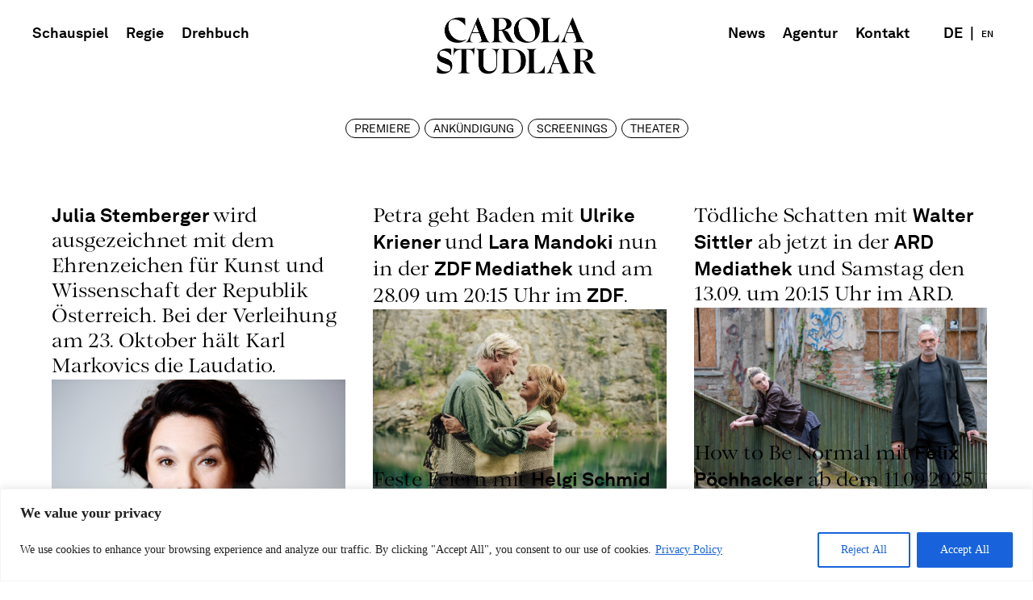

--- FILE ---
content_type: text/html; charset=UTF-8
request_url: https://studlar.de/tag/charite/
body_size: 13185
content:
<!doctype html>
<html lang="de">

<head>

  <!-- CUSTOM JS LOADING -->

  <script src="https://ajax.googleapis.com/ajax/libs/jquery/3.7.1/jquery.min.js"></script>

  <script src="https://studlar.de/wp-content/themes/Wordpress-Themev2/js/custom.js"></script>

  <link href="https://studlar.de/wp-content/themes/Wordpress-Themev2/css/custom_js.css" rel="stylesheet" />

  <!-- LIGHTBOX -->

  <link href="https://studlar.de/wp-content/themes/Wordpress-Themev2/css/lightbox.css" rel="stylesheet" />

  <script src="https://studlar.de/wp-content/themes/Wordpress-Themev2/js/lightbox.js"></script>


  <!-- ADDITIONAL LOADING -->

  <link rel="stylesheet" href="https://studlar.de/wp-content/themes/Wordpress-Themev2/css/fonts.css">

  <link rel="stylesheet" href="https://studlar.de/wp-content/themes/Wordpress-Themev2/css/master-style.css">

  
  <link rel="stylesheet" href="https://studlar.de/wp-content/themes/Wordpress-Themev2/css/mobile.css">

  <link rel="shortcut icon" href="https://studlar.de/wp-content/themes/Wordpress-Themev2/images/favicon.ico"/>

  <script src="https://studlar.de/wp-content/themes/Wordpress-Themev2/js/masonry.pkgd.min.js"></script>

  <title>Carola Studlar</title>

  <meta name='robots' content='index, follow, max-image-preview:large, max-snippet:-1, max-video-preview:-1' />
	<style>img:is([sizes="auto" i], [sizes^="auto," i]) { contain-intrinsic-size: 3000px 1500px }</style>
	
	<!-- This site is optimized with the Yoast SEO plugin v25.8 - https://yoast.com/wordpress/plugins/seo/ -->
	<link rel="canonical" href="https://studlar.de/tag/charite/" />
	<meta property="og:locale" content="de_DE" />
	<meta property="og:type" content="article" />
	<meta property="og:title" content="Charite Archive - Carola Studlar" />
	<meta property="og:url" content="https://studlar.de/tag/charite/" />
	<meta property="og:site_name" content="Carola Studlar" />
	<meta name="twitter:card" content="summary_large_image" />
	<script type="application/ld+json" class="yoast-schema-graph">{"@context":"https://schema.org","@graph":[{"@type":"CollectionPage","@id":"https://studlar.de/tag/charite/","url":"https://studlar.de/tag/charite/","name":"Charite Archive - Carola Studlar","isPartOf":{"@id":"https://studlar.de/#website"},"breadcrumb":{"@id":"https://studlar.de/tag/charite/#breadcrumb"},"inLanguage":"de"},{"@type":"BreadcrumbList","@id":"https://studlar.de/tag/charite/#breadcrumb","itemListElement":[{"@type":"ListItem","position":1,"name":"Startseite","item":"https://studlar.de/"},{"@type":"ListItem","position":2,"name":"Charite"}]},{"@type":"WebSite","@id":"https://studlar.de/#website","url":"https://studlar.de/","name":"Carola Studlar","description":"Carola Studlar Agentur","publisher":{"@id":"https://studlar.de/#organization"},"potentialAction":[{"@type":"SearchAction","target":{"@type":"EntryPoint","urlTemplate":"https://studlar.de/?s={search_term_string}"},"query-input":{"@type":"PropertyValueSpecification","valueRequired":true,"valueName":"search_term_string"}}],"inLanguage":"de"},{"@type":"Organization","@id":"https://studlar.de/#organization","name":"Agentur Carola Studlar","url":"https://studlar.de/","logo":{"@type":"ImageObject","inLanguage":"de","@id":"https://studlar.de/#/schema/logo/image/","url":"https://studlar.de/wp-content/uploads/2024/04/logo.png","contentUrl":"https://studlar.de/wp-content/uploads/2024/04/logo.png","width":1659,"height":576,"caption":"Agentur Carola Studlar"},"image":{"@id":"https://studlar.de/#/schema/logo/image/"},"sameAs":["https://www.facebook.com/agenturcarolastudlar/","https://www.instagram.com/agenturcarolastudlar/"]}]}</script>
	<!-- / Yoast SEO plugin. -->


<link rel="alternate" type="application/rss+xml" title="Carola Studlar &raquo; Charite Schlagwort-Feed" href="https://studlar.de/tag/charite/feed/" />
<link rel='stylesheet' id='wp-block-library-css' href='https://studlar.de/wp-includes/css/dist/block-library/style.min.css?ver=6.8.2' type='text/css' media='all' />
<style id='classic-theme-styles-inline-css' type='text/css'>
/*! This file is auto-generated */
.wp-block-button__link{color:#fff;background-color:#32373c;border-radius:9999px;box-shadow:none;text-decoration:none;padding:calc(.667em + 2px) calc(1.333em + 2px);font-size:1.125em}.wp-block-file__button{background:#32373c;color:#fff;text-decoration:none}
</style>
<style id='global-styles-inline-css' type='text/css'>
:root{--wp--preset--aspect-ratio--square: 1;--wp--preset--aspect-ratio--4-3: 4/3;--wp--preset--aspect-ratio--3-4: 3/4;--wp--preset--aspect-ratio--3-2: 3/2;--wp--preset--aspect-ratio--2-3: 2/3;--wp--preset--aspect-ratio--16-9: 16/9;--wp--preset--aspect-ratio--9-16: 9/16;--wp--preset--color--black: #000000;--wp--preset--color--cyan-bluish-gray: #abb8c3;--wp--preset--color--white: #ffffff;--wp--preset--color--pale-pink: #f78da7;--wp--preset--color--vivid-red: #cf2e2e;--wp--preset--color--luminous-vivid-orange: #ff6900;--wp--preset--color--luminous-vivid-amber: #fcb900;--wp--preset--color--light-green-cyan: #7bdcb5;--wp--preset--color--vivid-green-cyan: #00d084;--wp--preset--color--pale-cyan-blue: #8ed1fc;--wp--preset--color--vivid-cyan-blue: #0693e3;--wp--preset--color--vivid-purple: #9b51e0;--wp--preset--gradient--vivid-cyan-blue-to-vivid-purple: linear-gradient(135deg,rgba(6,147,227,1) 0%,rgb(155,81,224) 100%);--wp--preset--gradient--light-green-cyan-to-vivid-green-cyan: linear-gradient(135deg,rgb(122,220,180) 0%,rgb(0,208,130) 100%);--wp--preset--gradient--luminous-vivid-amber-to-luminous-vivid-orange: linear-gradient(135deg,rgba(252,185,0,1) 0%,rgba(255,105,0,1) 100%);--wp--preset--gradient--luminous-vivid-orange-to-vivid-red: linear-gradient(135deg,rgba(255,105,0,1) 0%,rgb(207,46,46) 100%);--wp--preset--gradient--very-light-gray-to-cyan-bluish-gray: linear-gradient(135deg,rgb(238,238,238) 0%,rgb(169,184,195) 100%);--wp--preset--gradient--cool-to-warm-spectrum: linear-gradient(135deg,rgb(74,234,220) 0%,rgb(151,120,209) 20%,rgb(207,42,186) 40%,rgb(238,44,130) 60%,rgb(251,105,98) 80%,rgb(254,248,76) 100%);--wp--preset--gradient--blush-light-purple: linear-gradient(135deg,rgb(255,206,236) 0%,rgb(152,150,240) 100%);--wp--preset--gradient--blush-bordeaux: linear-gradient(135deg,rgb(254,205,165) 0%,rgb(254,45,45) 50%,rgb(107,0,62) 100%);--wp--preset--gradient--luminous-dusk: linear-gradient(135deg,rgb(255,203,112) 0%,rgb(199,81,192) 50%,rgb(65,88,208) 100%);--wp--preset--gradient--pale-ocean: linear-gradient(135deg,rgb(255,245,203) 0%,rgb(182,227,212) 50%,rgb(51,167,181) 100%);--wp--preset--gradient--electric-grass: linear-gradient(135deg,rgb(202,248,128) 0%,rgb(113,206,126) 100%);--wp--preset--gradient--midnight: linear-gradient(135deg,rgb(2,3,129) 0%,rgb(40,116,252) 100%);--wp--preset--font-size--small: 13px;--wp--preset--font-size--medium: 20px;--wp--preset--font-size--large: 36px;--wp--preset--font-size--x-large: 42px;--wp--preset--spacing--20: 0.44rem;--wp--preset--spacing--30: 0.67rem;--wp--preset--spacing--40: 1rem;--wp--preset--spacing--50: 1.5rem;--wp--preset--spacing--60: 2.25rem;--wp--preset--spacing--70: 3.38rem;--wp--preset--spacing--80: 5.06rem;--wp--preset--shadow--natural: 6px 6px 9px rgba(0, 0, 0, 0.2);--wp--preset--shadow--deep: 12px 12px 50px rgba(0, 0, 0, 0.4);--wp--preset--shadow--sharp: 6px 6px 0px rgba(0, 0, 0, 0.2);--wp--preset--shadow--outlined: 6px 6px 0px -3px rgba(255, 255, 255, 1), 6px 6px rgba(0, 0, 0, 1);--wp--preset--shadow--crisp: 6px 6px 0px rgba(0, 0, 0, 1);}:where(.is-layout-flex){gap: 0.5em;}:where(.is-layout-grid){gap: 0.5em;}body .is-layout-flex{display: flex;}.is-layout-flex{flex-wrap: wrap;align-items: center;}.is-layout-flex > :is(*, div){margin: 0;}body .is-layout-grid{display: grid;}.is-layout-grid > :is(*, div){margin: 0;}:where(.wp-block-columns.is-layout-flex){gap: 2em;}:where(.wp-block-columns.is-layout-grid){gap: 2em;}:where(.wp-block-post-template.is-layout-flex){gap: 1.25em;}:where(.wp-block-post-template.is-layout-grid){gap: 1.25em;}.has-black-color{color: var(--wp--preset--color--black) !important;}.has-cyan-bluish-gray-color{color: var(--wp--preset--color--cyan-bluish-gray) !important;}.has-white-color{color: var(--wp--preset--color--white) !important;}.has-pale-pink-color{color: var(--wp--preset--color--pale-pink) !important;}.has-vivid-red-color{color: var(--wp--preset--color--vivid-red) !important;}.has-luminous-vivid-orange-color{color: var(--wp--preset--color--luminous-vivid-orange) !important;}.has-luminous-vivid-amber-color{color: var(--wp--preset--color--luminous-vivid-amber) !important;}.has-light-green-cyan-color{color: var(--wp--preset--color--light-green-cyan) !important;}.has-vivid-green-cyan-color{color: var(--wp--preset--color--vivid-green-cyan) !important;}.has-pale-cyan-blue-color{color: var(--wp--preset--color--pale-cyan-blue) !important;}.has-vivid-cyan-blue-color{color: var(--wp--preset--color--vivid-cyan-blue) !important;}.has-vivid-purple-color{color: var(--wp--preset--color--vivid-purple) !important;}.has-black-background-color{background-color: var(--wp--preset--color--black) !important;}.has-cyan-bluish-gray-background-color{background-color: var(--wp--preset--color--cyan-bluish-gray) !important;}.has-white-background-color{background-color: var(--wp--preset--color--white) !important;}.has-pale-pink-background-color{background-color: var(--wp--preset--color--pale-pink) !important;}.has-vivid-red-background-color{background-color: var(--wp--preset--color--vivid-red) !important;}.has-luminous-vivid-orange-background-color{background-color: var(--wp--preset--color--luminous-vivid-orange) !important;}.has-luminous-vivid-amber-background-color{background-color: var(--wp--preset--color--luminous-vivid-amber) !important;}.has-light-green-cyan-background-color{background-color: var(--wp--preset--color--light-green-cyan) !important;}.has-vivid-green-cyan-background-color{background-color: var(--wp--preset--color--vivid-green-cyan) !important;}.has-pale-cyan-blue-background-color{background-color: var(--wp--preset--color--pale-cyan-blue) !important;}.has-vivid-cyan-blue-background-color{background-color: var(--wp--preset--color--vivid-cyan-blue) !important;}.has-vivid-purple-background-color{background-color: var(--wp--preset--color--vivid-purple) !important;}.has-black-border-color{border-color: var(--wp--preset--color--black) !important;}.has-cyan-bluish-gray-border-color{border-color: var(--wp--preset--color--cyan-bluish-gray) !important;}.has-white-border-color{border-color: var(--wp--preset--color--white) !important;}.has-pale-pink-border-color{border-color: var(--wp--preset--color--pale-pink) !important;}.has-vivid-red-border-color{border-color: var(--wp--preset--color--vivid-red) !important;}.has-luminous-vivid-orange-border-color{border-color: var(--wp--preset--color--luminous-vivid-orange) !important;}.has-luminous-vivid-amber-border-color{border-color: var(--wp--preset--color--luminous-vivid-amber) !important;}.has-light-green-cyan-border-color{border-color: var(--wp--preset--color--light-green-cyan) !important;}.has-vivid-green-cyan-border-color{border-color: var(--wp--preset--color--vivid-green-cyan) !important;}.has-pale-cyan-blue-border-color{border-color: var(--wp--preset--color--pale-cyan-blue) !important;}.has-vivid-cyan-blue-border-color{border-color: var(--wp--preset--color--vivid-cyan-blue) !important;}.has-vivid-purple-border-color{border-color: var(--wp--preset--color--vivid-purple) !important;}.has-vivid-cyan-blue-to-vivid-purple-gradient-background{background: var(--wp--preset--gradient--vivid-cyan-blue-to-vivid-purple) !important;}.has-light-green-cyan-to-vivid-green-cyan-gradient-background{background: var(--wp--preset--gradient--light-green-cyan-to-vivid-green-cyan) !important;}.has-luminous-vivid-amber-to-luminous-vivid-orange-gradient-background{background: var(--wp--preset--gradient--luminous-vivid-amber-to-luminous-vivid-orange) !important;}.has-luminous-vivid-orange-to-vivid-red-gradient-background{background: var(--wp--preset--gradient--luminous-vivid-orange-to-vivid-red) !important;}.has-very-light-gray-to-cyan-bluish-gray-gradient-background{background: var(--wp--preset--gradient--very-light-gray-to-cyan-bluish-gray) !important;}.has-cool-to-warm-spectrum-gradient-background{background: var(--wp--preset--gradient--cool-to-warm-spectrum) !important;}.has-blush-light-purple-gradient-background{background: var(--wp--preset--gradient--blush-light-purple) !important;}.has-blush-bordeaux-gradient-background{background: var(--wp--preset--gradient--blush-bordeaux) !important;}.has-luminous-dusk-gradient-background{background: var(--wp--preset--gradient--luminous-dusk) !important;}.has-pale-ocean-gradient-background{background: var(--wp--preset--gradient--pale-ocean) !important;}.has-electric-grass-gradient-background{background: var(--wp--preset--gradient--electric-grass) !important;}.has-midnight-gradient-background{background: var(--wp--preset--gradient--midnight) !important;}.has-small-font-size{font-size: var(--wp--preset--font-size--small) !important;}.has-medium-font-size{font-size: var(--wp--preset--font-size--medium) !important;}.has-large-font-size{font-size: var(--wp--preset--font-size--large) !important;}.has-x-large-font-size{font-size: var(--wp--preset--font-size--x-large) !important;}
:where(.wp-block-post-template.is-layout-flex){gap: 1.25em;}:where(.wp-block-post-template.is-layout-grid){gap: 1.25em;}
:where(.wp-block-columns.is-layout-flex){gap: 2em;}:where(.wp-block-columns.is-layout-grid){gap: 2em;}
:root :where(.wp-block-pullquote){font-size: 1.5em;line-height: 1.6;}
</style>
<script type="text/javascript" id="cookie-law-info-js-extra">
/* <![CDATA[ */
var _ckyConfig = {"_ipData":[],"_assetsURL":"https:\/\/studlar.de\/wp-content\/plugins\/cookie-law-info\/lite\/frontend\/images\/","_publicURL":"https:\/\/studlar.de","_expiry":"365","_categories":[{"name":"Necessary","slug":"necessary","isNecessary":true,"ccpaDoNotSell":true,"cookies":[],"active":true,"defaultConsent":{"gdpr":true,"ccpa":true}},{"name":"Functional","slug":"functional","isNecessary":false,"ccpaDoNotSell":true,"cookies":[],"active":true,"defaultConsent":{"gdpr":false,"ccpa":false}},{"name":"Analytics","slug":"analytics","isNecessary":false,"ccpaDoNotSell":true,"cookies":[],"active":true,"defaultConsent":{"gdpr":false,"ccpa":false}},{"name":"Performance","slug":"performance","isNecessary":false,"ccpaDoNotSell":true,"cookies":[],"active":true,"defaultConsent":{"gdpr":false,"ccpa":false}},{"name":"Advertisement","slug":"advertisement","isNecessary":false,"ccpaDoNotSell":true,"cookies":[],"active":true,"defaultConsent":{"gdpr":false,"ccpa":false}}],"_activeLaw":"gdpr","_rootDomain":"","_block":"1","_showBanner":"1","_bannerConfig":{"settings":{"type":"banner","preferenceCenterType":"popup","position":"bottom","applicableLaw":"gdpr"},"behaviours":{"reloadBannerOnAccept":false,"loadAnalyticsByDefault":false,"animations":{"onLoad":"animate","onHide":"sticky"}},"config":{"revisitConsent":{"status":false,"tag":"revisit-consent","position":"bottom-left","meta":{"url":"#"},"styles":{"background-color":"#0056A7"},"elements":{"title":{"type":"text","tag":"revisit-consent-title","status":true,"styles":{"color":"#0056a7"}}}},"preferenceCenter":{"toggle":{"status":true,"tag":"detail-category-toggle","type":"toggle","states":{"active":{"styles":{"background-color":"#1863DC"}},"inactive":{"styles":{"background-color":"#D0D5D2"}}}}},"categoryPreview":{"status":false,"toggle":{"status":true,"tag":"detail-category-preview-toggle","type":"toggle","states":{"active":{"styles":{"background-color":"#1863DC"}},"inactive":{"styles":{"background-color":"#D0D5D2"}}}}},"videoPlaceholder":{"status":true,"styles":{"background-color":"#000000","border-color":"#000000","color":"#ffffff"}},"readMore":{"status":true,"tag":"readmore-button","type":"link","meta":{"noFollow":true,"newTab":true},"styles":{"color":"#1863DC","background-color":"transparent","border-color":"transparent"}},"auditTable":{"status":true},"optOption":{"status":true,"toggle":{"status":true,"tag":"optout-option-toggle","type":"toggle","states":{"active":{"styles":{"background-color":"#1863dc"}},"inactive":{"styles":{"background-color":"#FFFFFF"}}}}}}},"_version":"3.3.3","_logConsent":"1","_tags":[{"tag":"accept-button","styles":{"color":"#FFFFFF","background-color":"#1863DC","border-color":"#1863DC"}},{"tag":"reject-button","styles":{"color":"#1863DC","background-color":"transparent","border-color":"#1863DC"}},{"tag":"settings-button","styles":{"color":"#1863DC","background-color":"transparent","border-color":"#1863DC"}},{"tag":"readmore-button","styles":{"color":"#1863DC","background-color":"transparent","border-color":"transparent"}},{"tag":"donotsell-button","styles":{"color":"#1863DC","background-color":"transparent","border-color":"transparent"}},{"tag":"accept-button","styles":{"color":"#FFFFFF","background-color":"#1863DC","border-color":"#1863DC"}},{"tag":"revisit-consent","styles":{"background-color":"#0056A7"}}],"_shortCodes":[{"key":"cky_readmore","content":"<a href=\"https:\/\/studlar.de\/datenschutzerklaerung\/\" class=\"cky-policy\" aria-label=\"Privacy Policy\" target=\"_blank\" rel=\"noopener\" data-cky-tag=\"readmore-button\">Privacy Policy<\/a>","tag":"readmore-button","status":true,"attributes":{"rel":"nofollow","target":"_blank"}},{"key":"cky_show_desc","content":"<button class=\"cky-show-desc-btn\" data-cky-tag=\"show-desc-button\" aria-label=\"Show more\">Show more<\/button>","tag":"show-desc-button","status":true,"attributes":[]},{"key":"cky_hide_desc","content":"<button class=\"cky-show-desc-btn\" data-cky-tag=\"hide-desc-button\" aria-label=\"Show less\">Show less<\/button>","tag":"hide-desc-button","status":true,"attributes":[]},{"key":"cky_category_toggle_label","content":"[cky_{{status}}_category_label] [cky_preference_{{category_slug}}_title]","tag":"","status":true,"attributes":[]},{"key":"cky_enable_category_label","content":"Enable","tag":"","status":true,"attributes":[]},{"key":"cky_disable_category_label","content":"Disable","tag":"","status":true,"attributes":[]},{"key":"cky_video_placeholder","content":"<div class=\"video-placeholder-normal\" data-cky-tag=\"video-placeholder\" id=\"[UNIQUEID]\"><p class=\"video-placeholder-text-normal\" data-cky-tag=\"placeholder-title\">Please accept cookies to access this content<\/p><\/div>","tag":"","status":true,"attributes":[]},{"key":"cky_enable_optout_label","content":"Enable","tag":"","status":true,"attributes":[]},{"key":"cky_disable_optout_label","content":"Disable","tag":"","status":true,"attributes":[]},{"key":"cky_optout_toggle_label","content":"[cky_{{status}}_optout_label] [cky_optout_option_title]","tag":"","status":true,"attributes":[]},{"key":"cky_optout_option_title","content":"Do Not Sell or Share My Personal Information","tag":"","status":true,"attributes":[]},{"key":"cky_optout_close_label","content":"Close","tag":"","status":true,"attributes":[]},{"key":"cky_preference_close_label","content":"Close","tag":"","status":true,"attributes":[]}],"_rtl":"","_language":"en","_providersToBlock":[]};
var _ckyStyles = {"css":".cky-overlay{background: #000000; opacity: 0.4; position: fixed; top: 0; left: 0; width: 100%; height: 100%; z-index: 99999999;}.cky-hide{display: none;}.cky-btn-revisit-wrapper{display: flex; align-items: center; justify-content: center; background: #0056a7; width: 45px; height: 45px; border-radius: 50%; position: fixed; z-index: 999999; cursor: pointer;}.cky-revisit-bottom-left{bottom: 15px; left: 15px;}.cky-revisit-bottom-right{bottom: 15px; right: 15px;}.cky-btn-revisit-wrapper .cky-btn-revisit{display: flex; align-items: center; justify-content: center; background: none; border: none; cursor: pointer; position: relative; margin: 0; padding: 0;}.cky-btn-revisit-wrapper .cky-btn-revisit img{max-width: fit-content; margin: 0; height: 30px; width: 30px;}.cky-revisit-bottom-left:hover::before{content: attr(data-tooltip); position: absolute; background: #4e4b66; color: #ffffff; left: calc(100% + 7px); font-size: 12px; line-height: 16px; width: max-content; padding: 4px 8px; border-radius: 4px;}.cky-revisit-bottom-left:hover::after{position: absolute; content: \"\"; border: 5px solid transparent; left: calc(100% + 2px); border-left-width: 0; border-right-color: #4e4b66;}.cky-revisit-bottom-right:hover::before{content: attr(data-tooltip); position: absolute; background: #4e4b66; color: #ffffff; right: calc(100% + 7px); font-size: 12px; line-height: 16px; width: max-content; padding: 4px 8px; border-radius: 4px;}.cky-revisit-bottom-right:hover::after{position: absolute; content: \"\"; border: 5px solid transparent; right: calc(100% + 2px); border-right-width: 0; border-left-color: #4e4b66;}.cky-revisit-hide{display: none;}.cky-consent-container{position: fixed; width: 100%; box-sizing: border-box; z-index: 9999999;}.cky-consent-container .cky-consent-bar{background: #ffffff; border: 1px solid; padding: 16.5px 24px; box-shadow: 0 -1px 10px 0 #acabab4d;}.cky-banner-bottom{bottom: 0; left: 0;}.cky-banner-top{top: 0; left: 0;}.cky-custom-brand-logo-wrapper .cky-custom-brand-logo{width: 100px; height: auto; margin: 0 0 12px 0;}.cky-notice .cky-title{color: #212121; font-weight: 700; font-size: 18px; line-height: 24px; margin: 0 0 12px 0;}.cky-notice-group{display: flex; justify-content: space-between; align-items: center; font-size: 14px; line-height: 24px; font-weight: 400;}.cky-notice-des *,.cky-preference-content-wrapper *,.cky-accordion-header-des *,.cky-gpc-wrapper .cky-gpc-desc *{font-size: 14px;}.cky-notice-des{color: #212121; font-size: 14px; line-height: 24px; font-weight: 400;}.cky-notice-des img{height: 25px; width: 25px;}.cky-consent-bar .cky-notice-des p,.cky-gpc-wrapper .cky-gpc-desc p,.cky-preference-body-wrapper .cky-preference-content-wrapper p,.cky-accordion-header-wrapper .cky-accordion-header-des p,.cky-cookie-des-table li div:last-child p{color: inherit; margin-top: 0; overflow-wrap: break-word;}.cky-notice-des P:last-child,.cky-preference-content-wrapper p:last-child,.cky-cookie-des-table li div:last-child p:last-child,.cky-gpc-wrapper .cky-gpc-desc p:last-child{margin-bottom: 0;}.cky-notice-des a.cky-policy,.cky-notice-des button.cky-policy{font-size: 14px; color: #1863dc; white-space: nowrap; cursor: pointer; background: transparent; border: 1px solid; text-decoration: underline;}.cky-notice-des button.cky-policy{padding: 0;}.cky-notice-des a.cky-policy:focus-visible,.cky-notice-des button.cky-policy:focus-visible,.cky-preference-content-wrapper .cky-show-desc-btn:focus-visible,.cky-accordion-header .cky-accordion-btn:focus-visible,.cky-preference-header .cky-btn-close:focus-visible,.cky-switch input[type=\"checkbox\"]:focus-visible,.cky-footer-wrapper a:focus-visible,.cky-btn:focus-visible{outline: 2px solid #1863dc; outline-offset: 2px;}.cky-btn:focus:not(:focus-visible),.cky-accordion-header .cky-accordion-btn:focus:not(:focus-visible),.cky-preference-content-wrapper .cky-show-desc-btn:focus:not(:focus-visible),.cky-btn-revisit-wrapper .cky-btn-revisit:focus:not(:focus-visible),.cky-preference-header .cky-btn-close:focus:not(:focus-visible),.cky-consent-bar .cky-banner-btn-close:focus:not(:focus-visible){outline: 0;}button.cky-show-desc-btn:not(:hover):not(:active){color: #1863dc; background: transparent;}button.cky-accordion-btn:not(:hover):not(:active),button.cky-banner-btn-close:not(:hover):not(:active),button.cky-btn-close:not(:hover):not(:active),button.cky-btn-revisit:not(:hover):not(:active){background: transparent;}.cky-consent-bar button:hover,.cky-modal.cky-modal-open button:hover,.cky-consent-bar button:focus,.cky-modal.cky-modal-open button:focus{text-decoration: none;}.cky-notice-btn-wrapper{display: flex; justify-content: center; align-items: center; margin-left: 15px;}.cky-notice-btn-wrapper .cky-btn{text-shadow: none; box-shadow: none;}.cky-btn{font-size: 14px; font-family: inherit; line-height: 24px; padding: 8px 27px; font-weight: 500; margin: 0 8px 0 0; border-radius: 2px; white-space: nowrap; cursor: pointer; text-align: center; text-transform: none; min-height: 0;}.cky-btn:hover{opacity: 0.8;}.cky-btn-customize{color: #1863dc; background: transparent; border: 2px solid #1863dc;}.cky-btn-reject{color: #1863dc; background: transparent; border: 2px solid #1863dc;}.cky-btn-accept{background: #1863dc; color: #ffffff; border: 2px solid #1863dc;}.cky-btn:last-child{margin-right: 0;}@media (max-width: 768px){.cky-notice-group{display: block;}.cky-notice-btn-wrapper{margin-left: 0;}.cky-notice-btn-wrapper .cky-btn{flex: auto; max-width: 100%; margin-top: 10px; white-space: unset;}}@media (max-width: 576px){.cky-notice-btn-wrapper{flex-direction: column;}.cky-custom-brand-logo-wrapper, .cky-notice .cky-title, .cky-notice-des, .cky-notice-btn-wrapper{padding: 0 28px;}.cky-consent-container .cky-consent-bar{padding: 16.5px 0;}.cky-notice-des{max-height: 40vh; overflow-y: scroll;}.cky-notice-btn-wrapper .cky-btn{width: 100%; padding: 8px; margin-right: 0;}.cky-notice-btn-wrapper .cky-btn-accept{order: 1;}.cky-notice-btn-wrapper .cky-btn-reject{order: 3;}.cky-notice-btn-wrapper .cky-btn-customize{order: 2;}}@media (max-width: 425px){.cky-custom-brand-logo-wrapper, .cky-notice .cky-title, .cky-notice-des, .cky-notice-btn-wrapper{padding: 0 24px;}.cky-notice-btn-wrapper{flex-direction: column;}.cky-btn{width: 100%; margin: 10px 0 0 0;}.cky-notice-btn-wrapper .cky-btn-customize{order: 2;}.cky-notice-btn-wrapper .cky-btn-reject{order: 3;}.cky-notice-btn-wrapper .cky-btn-accept{order: 1; margin-top: 16px;}}@media (max-width: 352px){.cky-notice .cky-title{font-size: 16px;}.cky-notice-des *{font-size: 12px;}.cky-notice-des, .cky-btn{font-size: 12px;}}.cky-modal.cky-modal-open{display: flex; visibility: visible; -webkit-transform: translate(-50%, -50%); -moz-transform: translate(-50%, -50%); -ms-transform: translate(-50%, -50%); -o-transform: translate(-50%, -50%); transform: translate(-50%, -50%); top: 50%; left: 50%; transition: all 1s ease;}.cky-modal{box-shadow: 0 32px 68px rgba(0, 0, 0, 0.3); margin: 0 auto; position: fixed; max-width: 100%; background: #ffffff; top: 50%; box-sizing: border-box; border-radius: 6px; z-index: 999999999; color: #212121; -webkit-transform: translate(-50%, 100%); -moz-transform: translate(-50%, 100%); -ms-transform: translate(-50%, 100%); -o-transform: translate(-50%, 100%); transform: translate(-50%, 100%); visibility: hidden; transition: all 0s ease;}.cky-preference-center{max-height: 79vh; overflow: hidden; width: 845px; overflow: hidden; flex: 1 1 0; display: flex; flex-direction: column; border-radius: 6px;}.cky-preference-header{display: flex; align-items: center; justify-content: space-between; padding: 22px 24px; border-bottom: 1px solid;}.cky-preference-header .cky-preference-title{font-size: 18px; font-weight: 700; line-height: 24px;}.cky-preference-header .cky-btn-close{margin: 0; cursor: pointer; vertical-align: middle; padding: 0; background: none; border: none; width: auto; height: auto; min-height: 0; line-height: 0; text-shadow: none; box-shadow: none;}.cky-preference-header .cky-btn-close img{margin: 0; height: 10px; width: 10px;}.cky-preference-body-wrapper{padding: 0 24px; flex: 1; overflow: auto; box-sizing: border-box;}.cky-preference-content-wrapper,.cky-gpc-wrapper .cky-gpc-desc{font-size: 14px; line-height: 24px; font-weight: 400; padding: 12px 0;}.cky-preference-content-wrapper{border-bottom: 1px solid;}.cky-preference-content-wrapper img{height: 25px; width: 25px;}.cky-preference-content-wrapper .cky-show-desc-btn{font-size: 14px; font-family: inherit; color: #1863dc; text-decoration: none; line-height: 24px; padding: 0; margin: 0; white-space: nowrap; cursor: pointer; background: transparent; border-color: transparent; text-transform: none; min-height: 0; text-shadow: none; box-shadow: none;}.cky-accordion-wrapper{margin-bottom: 10px;}.cky-accordion{border-bottom: 1px solid;}.cky-accordion:last-child{border-bottom: none;}.cky-accordion .cky-accordion-item{display: flex; margin-top: 10px;}.cky-accordion .cky-accordion-body{display: none;}.cky-accordion.cky-accordion-active .cky-accordion-body{display: block; padding: 0 22px; margin-bottom: 16px;}.cky-accordion-header-wrapper{cursor: pointer; width: 100%;}.cky-accordion-item .cky-accordion-header{display: flex; justify-content: space-between; align-items: center;}.cky-accordion-header .cky-accordion-btn{font-size: 16px; font-family: inherit; color: #212121; line-height: 24px; background: none; border: none; font-weight: 700; padding: 0; margin: 0; cursor: pointer; text-transform: none; min-height: 0; text-shadow: none; box-shadow: none;}.cky-accordion-header .cky-always-active{color: #008000; font-weight: 600; line-height: 24px; font-size: 14px;}.cky-accordion-header-des{font-size: 14px; line-height: 24px; margin: 10px 0 16px 0;}.cky-accordion-chevron{margin-right: 22px; position: relative; cursor: pointer;}.cky-accordion-chevron-hide{display: none;}.cky-accordion .cky-accordion-chevron i::before{content: \"\"; position: absolute; border-right: 1.4px solid; border-bottom: 1.4px solid; border-color: inherit; height: 6px; width: 6px; -webkit-transform: rotate(-45deg); -moz-transform: rotate(-45deg); -ms-transform: rotate(-45deg); -o-transform: rotate(-45deg); transform: rotate(-45deg); transition: all 0.2s ease-in-out; top: 8px;}.cky-accordion.cky-accordion-active .cky-accordion-chevron i::before{-webkit-transform: rotate(45deg); -moz-transform: rotate(45deg); -ms-transform: rotate(45deg); -o-transform: rotate(45deg); transform: rotate(45deg);}.cky-audit-table{background: #f4f4f4; border-radius: 6px;}.cky-audit-table .cky-empty-cookies-text{color: inherit; font-size: 12px; line-height: 24px; margin: 0; padding: 10px;}.cky-audit-table .cky-cookie-des-table{font-size: 12px; line-height: 24px; font-weight: normal; padding: 15px 10px; border-bottom: 1px solid; border-bottom-color: inherit; margin: 0;}.cky-audit-table .cky-cookie-des-table:last-child{border-bottom: none;}.cky-audit-table .cky-cookie-des-table li{list-style-type: none; display: flex; padding: 3px 0;}.cky-audit-table .cky-cookie-des-table li:first-child{padding-top: 0;}.cky-cookie-des-table li div:first-child{width: 100px; font-weight: 600; word-break: break-word; word-wrap: break-word;}.cky-cookie-des-table li div:last-child{flex: 1; word-break: break-word; word-wrap: break-word; margin-left: 8px;}.cky-footer-shadow{display: block; width: 100%; height: 40px; background: linear-gradient(180deg, rgba(255, 255, 255, 0) 0%, #ffffff 100%); position: absolute; bottom: calc(100% - 1px);}.cky-footer-wrapper{position: relative;}.cky-prefrence-btn-wrapper{display: flex; flex-wrap: wrap; align-items: center; justify-content: center; padding: 22px 24px; border-top: 1px solid;}.cky-prefrence-btn-wrapper .cky-btn{flex: auto; max-width: 100%; text-shadow: none; box-shadow: none;}.cky-btn-preferences{color: #1863dc; background: transparent; border: 2px solid #1863dc;}.cky-preference-header,.cky-preference-body-wrapper,.cky-preference-content-wrapper,.cky-accordion-wrapper,.cky-accordion,.cky-accordion-wrapper,.cky-footer-wrapper,.cky-prefrence-btn-wrapper{border-color: inherit;}@media (max-width: 845px){.cky-modal{max-width: calc(100% - 16px);}}@media (max-width: 576px){.cky-modal{max-width: 100%;}.cky-preference-center{max-height: 100vh;}.cky-prefrence-btn-wrapper{flex-direction: column;}.cky-accordion.cky-accordion-active .cky-accordion-body{padding-right: 0;}.cky-prefrence-btn-wrapper .cky-btn{width: 100%; margin: 10px 0 0 0;}.cky-prefrence-btn-wrapper .cky-btn-reject{order: 3;}.cky-prefrence-btn-wrapper .cky-btn-accept{order: 1; margin-top: 0;}.cky-prefrence-btn-wrapper .cky-btn-preferences{order: 2;}}@media (max-width: 425px){.cky-accordion-chevron{margin-right: 15px;}.cky-notice-btn-wrapper{margin-top: 0;}.cky-accordion.cky-accordion-active .cky-accordion-body{padding: 0 15px;}}@media (max-width: 352px){.cky-preference-header .cky-preference-title{font-size: 16px;}.cky-preference-header{padding: 16px 24px;}.cky-preference-content-wrapper *, .cky-accordion-header-des *{font-size: 12px;}.cky-preference-content-wrapper, .cky-preference-content-wrapper .cky-show-more, .cky-accordion-header .cky-always-active, .cky-accordion-header-des, .cky-preference-content-wrapper .cky-show-desc-btn, .cky-notice-des a.cky-policy{font-size: 12px;}.cky-accordion-header .cky-accordion-btn{font-size: 14px;}}.cky-switch{display: flex;}.cky-switch input[type=\"checkbox\"]{position: relative; width: 44px; height: 24px; margin: 0; background: #d0d5d2; -webkit-appearance: none; border-radius: 50px; cursor: pointer; outline: 0; border: none; top: 0;}.cky-switch input[type=\"checkbox\"]:checked{background: #1863dc;}.cky-switch input[type=\"checkbox\"]:before{position: absolute; content: \"\"; height: 20px; width: 20px; left: 2px; bottom: 2px; border-radius: 50%; background-color: white; -webkit-transition: 0.4s; transition: 0.4s; margin: 0;}.cky-switch input[type=\"checkbox\"]:after{display: none;}.cky-switch input[type=\"checkbox\"]:checked:before{-webkit-transform: translateX(20px); -ms-transform: translateX(20px); transform: translateX(20px);}@media (max-width: 425px){.cky-switch input[type=\"checkbox\"]{width: 38px; height: 21px;}.cky-switch input[type=\"checkbox\"]:before{height: 17px; width: 17px;}.cky-switch input[type=\"checkbox\"]:checked:before{-webkit-transform: translateX(17px); -ms-transform: translateX(17px); transform: translateX(17px);}}.cky-consent-bar .cky-banner-btn-close{position: absolute; right: 9px; top: 5px; background: none; border: none; cursor: pointer; padding: 0; margin: 0; min-height: 0; line-height: 0; height: auto; width: auto; text-shadow: none; box-shadow: none;}.cky-consent-bar .cky-banner-btn-close img{height: 9px; width: 9px; margin: 0;}.cky-notice-btn-wrapper .cky-btn-do-not-sell{font-size: 14px; line-height: 24px; padding: 6px 0; margin: 0; font-weight: 500; background: none; border-radius: 2px; border: none; cursor: pointer; text-align: left; color: #1863dc; background: transparent; border-color: transparent; box-shadow: none; text-shadow: none;}.cky-consent-bar .cky-banner-btn-close:focus-visible,.cky-notice-btn-wrapper .cky-btn-do-not-sell:focus-visible,.cky-opt-out-btn-wrapper .cky-btn:focus-visible,.cky-opt-out-checkbox-wrapper input[type=\"checkbox\"].cky-opt-out-checkbox:focus-visible{outline: 2px solid #1863dc; outline-offset: 2px;}@media (max-width: 768px){.cky-notice-btn-wrapper{margin-left: 0; margin-top: 10px; justify-content: left;}.cky-notice-btn-wrapper .cky-btn-do-not-sell{padding: 0;}}@media (max-width: 352px){.cky-notice-btn-wrapper .cky-btn-do-not-sell, .cky-notice-des a.cky-policy{font-size: 12px;}}.cky-opt-out-wrapper{padding: 12px 0;}.cky-opt-out-wrapper .cky-opt-out-checkbox-wrapper{display: flex; align-items: center;}.cky-opt-out-checkbox-wrapper .cky-opt-out-checkbox-label{font-size: 16px; font-weight: 700; line-height: 24px; margin: 0 0 0 12px; cursor: pointer;}.cky-opt-out-checkbox-wrapper input[type=\"checkbox\"].cky-opt-out-checkbox{background-color: #ffffff; border: 1px solid black; width: 20px; height: 18.5px; margin: 0; -webkit-appearance: none; position: relative; display: flex; align-items: center; justify-content: center; border-radius: 2px; cursor: pointer;}.cky-opt-out-checkbox-wrapper input[type=\"checkbox\"].cky-opt-out-checkbox:checked{background-color: #1863dc; border: none;}.cky-opt-out-checkbox-wrapper input[type=\"checkbox\"].cky-opt-out-checkbox:checked::after{left: 6px; bottom: 4px; width: 7px; height: 13px; border: solid #ffffff; border-width: 0 3px 3px 0; border-radius: 2px; -webkit-transform: rotate(45deg); -ms-transform: rotate(45deg); transform: rotate(45deg); content: \"\"; position: absolute; box-sizing: border-box;}.cky-opt-out-checkbox-wrapper.cky-disabled .cky-opt-out-checkbox-label,.cky-opt-out-checkbox-wrapper.cky-disabled input[type=\"checkbox\"].cky-opt-out-checkbox{cursor: no-drop;}.cky-gpc-wrapper{margin: 0 0 0 32px;}.cky-footer-wrapper .cky-opt-out-btn-wrapper{display: flex; flex-wrap: wrap; align-items: center; justify-content: center; padding: 22px 24px;}.cky-opt-out-btn-wrapper .cky-btn{flex: auto; max-width: 100%; text-shadow: none; box-shadow: none;}.cky-opt-out-btn-wrapper .cky-btn-cancel{border: 1px solid #dedfe0; background: transparent; color: #858585;}.cky-opt-out-btn-wrapper .cky-btn-confirm{background: #1863dc; color: #ffffff; border: 1px solid #1863dc;}@media (max-width: 352px){.cky-opt-out-checkbox-wrapper .cky-opt-out-checkbox-label{font-size: 14px;}.cky-gpc-wrapper .cky-gpc-desc, .cky-gpc-wrapper .cky-gpc-desc *{font-size: 12px;}.cky-opt-out-checkbox-wrapper input[type=\"checkbox\"].cky-opt-out-checkbox{width: 16px; height: 16px;}.cky-opt-out-checkbox-wrapper input[type=\"checkbox\"].cky-opt-out-checkbox:checked::after{left: 5px; bottom: 4px; width: 3px; height: 9px;}.cky-gpc-wrapper{margin: 0 0 0 28px;}}.video-placeholder-youtube{background-size: 100% 100%; background-position: center; background-repeat: no-repeat; background-color: #b2b0b059; position: relative; display: flex; align-items: center; justify-content: center; max-width: 100%;}.video-placeholder-text-youtube{text-align: center; align-items: center; padding: 10px 16px; background-color: #000000cc; color: #ffffff; border: 1px solid; border-radius: 2px; cursor: pointer;}.video-placeholder-normal{background-image: url(\"\/wp-content\/plugins\/cookie-law-info\/lite\/frontend\/images\/placeholder.svg\"); background-size: 80px; background-position: center; background-repeat: no-repeat; background-color: #b2b0b059; position: relative; display: flex; align-items: flex-end; justify-content: center; max-width: 100%;}.video-placeholder-text-normal{align-items: center; padding: 10px 16px; text-align: center; border: 1px solid; border-radius: 2px; cursor: pointer;}.cky-rtl{direction: rtl; text-align: right;}.cky-rtl .cky-banner-btn-close{left: 9px; right: auto;}.cky-rtl .cky-notice-btn-wrapper .cky-btn:last-child{margin-right: 8px;}.cky-rtl .cky-notice-btn-wrapper .cky-btn:first-child{margin-right: 0;}.cky-rtl .cky-notice-btn-wrapper{margin-left: 0; margin-right: 15px;}.cky-rtl .cky-prefrence-btn-wrapper .cky-btn{margin-right: 8px;}.cky-rtl .cky-prefrence-btn-wrapper .cky-btn:first-child{margin-right: 0;}.cky-rtl .cky-accordion .cky-accordion-chevron i::before{border: none; border-left: 1.4px solid; border-top: 1.4px solid; left: 12px;}.cky-rtl .cky-accordion.cky-accordion-active .cky-accordion-chevron i::before{-webkit-transform: rotate(-135deg); -moz-transform: rotate(-135deg); -ms-transform: rotate(-135deg); -o-transform: rotate(-135deg); transform: rotate(-135deg);}@media (max-width: 768px){.cky-rtl .cky-notice-btn-wrapper{margin-right: 0;}}@media (max-width: 576px){.cky-rtl .cky-notice-btn-wrapper .cky-btn:last-child{margin-right: 0;}.cky-rtl .cky-prefrence-btn-wrapper .cky-btn{margin-right: 0;}.cky-rtl .cky-accordion.cky-accordion-active .cky-accordion-body{padding: 0 22px 0 0;}}@media (max-width: 425px){.cky-rtl .cky-accordion.cky-accordion-active .cky-accordion-body{padding: 0 15px 0 0;}}.cky-rtl .cky-opt-out-btn-wrapper .cky-btn{margin-right: 12px;}.cky-rtl .cky-opt-out-btn-wrapper .cky-btn:first-child{margin-right: 0;}.cky-rtl .cky-opt-out-checkbox-wrapper .cky-opt-out-checkbox-label{margin: 0 12px 0 0;}"};
/* ]]> */
</script>
<script type="text/javascript" src="https://studlar.de/wp-content/plugins/cookie-law-info/lite/frontend/js/script.min.js?ver=3.3.3" id="cookie-law-info-js"></script>
<link rel="EditURI" type="application/rsd+xml" title="RSD" href="https://studlar.de/xmlrpc.php?rsd" />
<style id="cky-style-inline">[data-cky-tag]{visibility:hidden;}</style><link rel="icon" href="https://studlar.de/wp-content/uploads/2024/04/favicon-3-150x150.png" sizes="32x32" />
<link rel="icon" href="https://studlar.de/wp-content/uploads/2024/04/favicon-3-300x300.png" sizes="192x192" />
<link rel="apple-touch-icon" href="https://studlar.de/wp-content/uploads/2024/04/favicon-3-300x300.png" />
<meta name="msapplication-TileImage" content="https://studlar.de/wp-content/uploads/2024/04/favicon-3-300x300.png" />

</head>

<body class="archive tag tag-charite tag-17 wp-theme-Wordpress-Themev2">

<a name="back-to-top"></a>

  
  <!-- MAIN MENU -->

  <div id="wrapper">

    <div class="header">

      <div id="header_left">

        <ul class="header" id="header_left">

          <li><a href="https://studlar.de/actors">Schauspiel</a></li>

          <li><a href="https://studlar.de/directors">Regie</a></li>

          <li><a href="https://studlar.de/writers">Drehbuch</a></li>

        </ul>

      </div>

      <div id="header_logo">

        <a href="https://studlar.de" class="logo_link">

          <img src="https://studlar.de/wp-content/themes/Wordpress-Themev2/images/logo.png" alt="Agentur Carola Studlar Logo" id="main-logo"/>

        </a>

      </div>

      <div id="header_right">

        <ul class="header" id="header_right">

          <li><a href="https://studlar.de">News</a></li>

          <li><a href="https://studlar.de/agency">Agentur</a></li>

          <li><a href="https://studlar.de/contact">Kontakt</a></li>

          <li><span class="language_active">DE</span>|<a href="https://studlar.de/tag/charite?lang=EN" class="select_language">EN</a></li>
        </ul>

      </div>

      <div id="mobile-menu">

        <ul id="mobile-menu">
          <li id="mobile-menu_hamburger"><a href="javascript:void(0);" onclick="mobileMenuToggle()"><div class="hamburger-main" ><div class="hamburger"></div><div class="hamburger"></div><div class="hamburger"></div></div></a></li>
          <li class="mobile-menu-link hide_divbox"><a href="https://studlar.de/actors">Schauspiel</a></li>
          <li class="mobile-menu-link hide_divbox"><a href="https://studlar.de/directors">Regie</a></li>
          <li class="mobile-menu-link hide_divbox"><a href="https://studlar.de/writers">Drehbuch</a></li>
          <li class="mobile-menu-link hide_divbox"><a href="https://studlar.de">News</a></li>
          <li class="mobile-menu-link hide_divbox"><a href="https://studlar.de/agency">Agentur</a></li>
          <li class="mobile-menu-link hide_divbox"><a href="https://studlar.de/contact">Kontakt</a></li>
          <li class="mobile-menu-link hide_divbox"><a href="https://studlar.de/tag/charite?lang=EN">Switch Language to English</a></li>
        </ul>



      </div>

    </div>
      <!-- SUB MENU -->

    <div id="sub-header">

      
      <ul id="sub-header">



        <li><a href="https://studlar.de/category/premiere">Premiere</a></li>

        <li><a href="https://studlar.de/category/announcement">Ankündigung</a></li>

        <li><a href="https://studlar.de/category/screenings">Screenings</a></li>

        <li><a href="https://studlar.de/category/theatre">Theater</a></li>

      </ul>

     
    </div>



    <!-- CONTENT -->

    <div id="content">


      
      <div class="masonry-grid" data-masonry='{ "itemSelector": ".blog-post-wrapper", "gutter": 10, "percentPosition": "true", "columnWidth": ".blog-post-wrapper" }'>

      <!-- DISPLAY CONTENT -->

        
            <div class="blog-post-wrapper">

              
              <h1 class="blog-post-headline"><!-- wp:paragraph -->
<p><a href="https://studlar.de/actor/julia-stemberger/">Julia Stemberger </a>wird ausgezeichnet mit dem Ehrenzeichen für Kunst und Wissenschaft der Republik Österreich. Bei der Verleihung am 23. Oktober hält Karl Markovics die Laudatio.</p>
<!-- /wp:paragraph -->

<!-- wp:image {"id":2134,"sizeSlug":"full","linkDestination":"none"} -->
<figure class="wp-block-image size-full"><img src="https://studlar.de/wp-content/uploads/2025/10/Julia-Stemberger_Credit_Miriam-Knickriem.jpg" alt="" class="wp-image-2134"/></figure>
<!-- /wp:image --></h1>


              <div class="blog-post-meta">

                <div class="blog-post-casting">


                  
                </div>

                <div class="flex_break"></div>

                <div class="blog-post-category">

                  <p>

                    Announcement
                  </p>


                </div>

              </div>


            </div>

            
            <div class="blog-post-wrapper">

              
              <h1 class="blog-post-headline"><!-- wp:paragraph -->
<p>Petra geht Baden mit <a href="https://studlar.de/actor/ulrike-kriener/">Ulrike Kriener </a>und <a href="https://studlar.de/actor/lara-mandoki/">Lara Mandoki</a> nun in der <a href="https://www.zdf.de/filme/petra-geht-baden-movie-100">ZDF Mediathek</a> und am 28.09 um 20:15 Uhr im <a href="https://www.zdf.de/">ZDF</a>.</p>
<!-- /wp:paragraph -->

<!-- wp:image {"id":2123,"width":"505px","height":"auto","sizeSlug":"full","linkDestination":"none"} -->
<figure class="wp-block-image size-full is-resized"><img src="https://studlar.de/wp-content/uploads/2025/09/Petra-geht-baden-1.2.jpg" alt="" class="wp-image-2123" style="width:505px;height:auto"/></figure>
<!-- /wp:image -->

<!-- wp:image {"id":2124,"width":"508px","height":"auto","sizeSlug":"full","linkDestination":"none"} -->
<figure class="wp-block-image size-full is-resized"><img src="https://studlar.de/wp-content/uploads/2025/09/Petra-geht-baden-2.jpg" alt="" class="wp-image-2124" style="width:508px;height:auto"/></figure>
<!-- /wp:image --></h1>


              <div class="blog-post-meta">

                <div class="blog-post-casting">


                  
                </div>

                <div class="flex_break"></div>

                <div class="blog-post-category">

                  <p>

                    Announcement
                  </p>


                </div>

              </div>


            </div>

            
            <div class="blog-post-wrapper">

              
              <h1 class="blog-post-headline"><!-- wp:paragraph -->
<p>Tödliche Schatten mit <a href="https://studlar.de/actor/walter-sittler/">Walter Sittler</a> ab jetzt in der <a href="https://www.ardmediathek.de/video/Y3JpZDovL2Rhc2Vyc3RlLmRlL3RvZWRsaWNoZS1zY2hhdHRlbi8yMDI1LTA5LTEzXzIwLTE1LU1FU1o">ARD Mediathek</a> und Samstag den 13.09. um 20:15 Uhr im ARD.</p>
<!-- /wp:paragraph -->

<!-- wp:image {"id":2118,"sizeSlug":"large","linkDestination":"none"} -->
<figure class="wp-block-image size-large"><img src="https://studlar.de/wp-content/uploads/2025/09/Sittler-Walter-Toedliche-Schatten-1-1024x683.jpeg" alt="" class="wp-image-2118"/></figure>
<!-- /wp:image -->

<!-- wp:paragraph -->
<p></p>
<!-- /wp:paragraph --></h1>


              <div class="blog-post-meta">

                <div class="blog-post-casting">


                  
                </div>

                <div class="flex_break"></div>

                <div class="blog-post-category">

                  <p>

                    Uncategorized
                  </p>


                </div>

              </div>


            </div>

            
            <div class="blog-post-wrapper">

              
              <h1 class="blog-post-headline"><!-- wp:paragraph -->
<p>How to Be Normal mit <a href="https://studlar.de/actor/felix-poechhacker/">Felix Pöchhacker</a> ab dem 11.09.2025 in Deutschland im Kino und ab dem 19.09.2025 in Österreich im Kino. <a href="https://www.youtube.com/watch?v=XNiNoyPG2uM">Trailer</a></p>
<!-- /wp:paragraph -->

<!-- wp:image {"id":2114,"sizeSlug":"full","linkDestination":"none"} -->
<figure class="wp-block-image size-full"><img src="https://studlar.de/wp-content/uploads/2025/09/HOW-TO-BE-NORMAL-Felix-Poechhacker-INSTA.png" alt="" class="wp-image-2114"/></figure>
<!-- /wp:image -->

<!-- wp:paragraph -->
<p></p>
<!-- /wp:paragraph --></h1>


              <div class="blog-post-meta">

                <div class="blog-post-casting">


                  
                </div>

                <div class="flex_break"></div>

                <div class="blog-post-category">

                  <p>

                    Announcement
                  </p>


                </div>

              </div>


            </div>

            
            <div class="blog-post-wrapper">

              
              <h1 class="blog-post-headline"><!-- wp:paragraph -->
<p>Feste Feiern mit <a href="https://studlar.de/actor/helgi-schmid/">Helgi Schmid</a> neu in der <a href="https://www.zdf.de/filme/feste-feiern-movie-100">ZDF Mediathek</a>.</p>
<!-- /wp:paragraph -->

<!-- wp:image {"id":2004,"sizeSlug":"full","linkDestination":"none"} -->
<figure class="wp-block-image size-full"><img src="https://studlar.de/wp-content/uploads/2025/05/74d0835c-42da-444e-a583-523d2b211a87.jpg" alt="" class="wp-image-2004"/></figure>
<!-- /wp:image --></h1>


              <div class="blog-post-meta">

                <div class="blog-post-casting">


                  
                </div>

                <div class="flex_break"></div>

                <div class="blog-post-category">

                  <p>

                    Uncategorized
                  </p>


                </div>

              </div>


            </div>

            
            <div class="blog-post-wrapper">

              
              <h1 class="blog-post-headline"><!-- wp:paragraph -->
<p>Wir gratulieren <a href="https://studlar.de/actor/lara-mandoki/">Lara Mandoki</a> ganz herzlich zu ihrer Nominierung als <a href="https://jupiter-award.de/abstimmung/">Beste Darstellerin TV &amp; Streaming  national</a> für ihre Rolle 'Karina Szabo' in 'Erzgebirgskrimi - Über die Grenze' für die <a href="https://jupiter-award.de/">Jupiter Awards 2026</a>.</p>
<!-- /wp:paragraph -->

<!-- wp:image {"id":2084,"sizeSlug":"large","linkDestination":"none"} -->
<figure class="wp-block-image size-large"><img src="https://studlar.de/wp-content/uploads/2025/08/maxmotel_sw_berlinale2025_08_lara-mandoki_01_daylight_5537-copy-727x1024.jpg" alt="" class="wp-image-2084"/></figure>
<!-- /wp:image --></h1>


              <div class="blog-post-meta">

                <div class="blog-post-casting">


                  
                </div>

                <div class="flex_break"></div>

                <div class="blog-post-category">

                  <p>

                    Uncategorized
                  </p>


                </div>

              </div>


            </div>

            
            <div class="blog-post-wrapper">

              <img width="1024" height="570" src="https://studlar.de/wp-content/uploads/2025/07/4_Auf_d_Walz_Drei_Jahre_u_ein_Tag-1024x570.jpg" class="attachment-large size-large wp-post-image" alt="" decoding="async" fetchpriority="high" srcset="https://studlar.de/wp-content/uploads/2025/07/4_Auf_d_Walz_Drei_Jahre_u_ein_Tag-1024x570.jpg 1024w, https://studlar.de/wp-content/uploads/2025/07/4_Auf_d_Walz_Drei_Jahre_u_ein_Tag-300x167.jpg 300w, https://studlar.de/wp-content/uploads/2025/07/4_Auf_d_Walz_Drei_Jahre_u_ein_Tag-768x428.jpg 768w, https://studlar.de/wp-content/uploads/2025/07/4_Auf_d_Walz_Drei_Jahre_u_ein_Tag-1536x856.jpg 1536w, https://studlar.de/wp-content/uploads/2025/07/4_Auf_d_Walz_Drei_Jahre_u_ein_Tag-2048x1141.jpg 2048w, https://studlar.de/wp-content/uploads/2025/07/4_Auf_d_Walz_Drei_Jahre_u_ein_Tag-600x334.jpg 600w, https://studlar.de/wp-content/uploads/2025/07/4_Auf_d_Walz_Drei_Jahre_u_ein_Tag-825x460.jpg 825w" sizes="(max-width: 1024px) 100vw, 1024px" />
              <h1 class="blog-post-headline"><!-- wp:paragraph -->
<p>Auf der Walz mit <a href="https://studlar.de/actor/oliver-stokowski/">Oliver Stokowski </a> in der <a href="https://www.ardmediathek.de/video/Y3JpZDovL2Rhc2Vyc3RlLmRlL2F1Zi1kZXItd2Fsei8yMDI1LTA4LTE1XzIwLTE1LU1FU1o">ARD</a> Mediathek.</p>
<!-- /wp:paragraph -->

<!-- wp:paragraph -->
<p></p>
<!-- /wp:paragraph --></h1>


              <div class="blog-post-meta">

                <div class="blog-post-casting">


                  
                </div>

                <div class="flex_break"></div>

                <div class="blog-post-category">

                  <p>

                    Uncategorized
                  </p>


                </div>

              </div>


            </div>

            
            <div class="blog-post-wrapper">

              <img width="1024" height="574" src="https://studlar.de/wp-content/uploads/2025/07/18_Naechte_vor_Hochzeiten-1024x574.jpg" class="attachment-large size-large wp-post-image" alt="" decoding="async" srcset="https://studlar.de/wp-content/uploads/2025/07/18_Naechte_vor_Hochzeiten-1024x574.jpg 1024w, https://studlar.de/wp-content/uploads/2025/07/18_Naechte_vor_Hochzeiten-300x168.jpg 300w, https://studlar.de/wp-content/uploads/2025/07/18_Naechte_vor_Hochzeiten-768x430.jpg 768w, https://studlar.de/wp-content/uploads/2025/07/18_Naechte_vor_Hochzeiten-1536x860.jpg 1536w, https://studlar.de/wp-content/uploads/2025/07/18_Naechte_vor_Hochzeiten-2048x1147.jpg 2048w, https://studlar.de/wp-content/uploads/2025/07/18_Naechte_vor_Hochzeiten-600x336.jpg 600w, https://studlar.de/wp-content/uploads/2025/07/18_Naechte_vor_Hochzeiten-825x462.jpg 825w" sizes="(max-width: 1024px) 100vw, 1024px" />
              <h1 class="blog-post-headline"><!-- wp:paragraph -->
<p><a href="https://www.fandangofilm.de/produktionen/naechte-vor-hochzeiten-at/">Nächte vor Hochzeiten</a> mit <a href="https://studlar.de/actor/hanna-plass/">Hanna Plaß</a> in der <a href="https://www.ardmediathek.de/film/naechte-vor-hochzeiten/Y3JpZDovL2Rhc2Vyc3RlLmRlL25hZWNodGUtdm9yLWhvY2h6ZWl0ZW4">ARD</a> Mediathek zum streamen!</p>
<!-- /wp:paragraph -->

<!-- wp:paragraph -->
<p></p>
<!-- /wp:paragraph --></h1>


              <div class="blog-post-meta">

                <div class="blog-post-casting">


                  
                </div>

                <div class="flex_break"></div>

                <div class="blog-post-category">

                  <p>

                    Uncategorized
                  </p>


                </div>

              </div>


            </div>

            
            <div class="blog-post-wrapper">

              <img width="1024" height="577" src="https://studlar.de/wp-content/uploads/2025/07/Unknown-1024x577.jpeg" class="attachment-large size-large wp-post-image" alt="" decoding="async" srcset="https://studlar.de/wp-content/uploads/2025/07/Unknown-1024x577.jpeg 1024w, https://studlar.de/wp-content/uploads/2025/07/Unknown-300x169.jpeg 300w, https://studlar.de/wp-content/uploads/2025/07/Unknown-768x432.jpeg 768w, https://studlar.de/wp-content/uploads/2025/07/Unknown-1536x865.jpeg 1536w, https://studlar.de/wp-content/uploads/2025/07/Unknown-600x338.jpeg 600w, https://studlar.de/wp-content/uploads/2025/07/Unknown-825x465.jpeg 825w, https://studlar.de/wp-content/uploads/2025/07/Unknown.jpeg 1600w" sizes="(max-width: 1024px) 100vw, 1024px" />
              <h1 class="blog-post-headline"><!-- wp:paragraph -->
<p><a href="https://studlar.de/actor/gabriel-raab/">Gabriel Raab</a> feiert am 29.09 Premiere mit <a href="https://www.imdb.com/de/title/tt33305572/">Chopin, Chopin</a> in Warschau. </p>
<!-- /wp:paragraph --></h1>


              <div class="blog-post-meta">

                <div class="blog-post-casting">


                  
                </div>

                <div class="flex_break"></div>

                <div class="blog-post-category">

                  <p>

                    Uncategorized
                  </p>


                </div>

              </div>


            </div>

            
            <div class="blog-post-wrapper">

              <img width="1024" height="576" src="https://studlar.de/wp-content/uploads/2025/07/da34ad27-a867-42d6-863b-b5aaf2d87681-1024x576.jpg" class="attachment-large size-large wp-post-image" alt="" decoding="async" srcset="https://studlar.de/wp-content/uploads/2025/07/da34ad27-a867-42d6-863b-b5aaf2d87681-1024x576.jpg 1024w, https://studlar.de/wp-content/uploads/2025/07/da34ad27-a867-42d6-863b-b5aaf2d87681-300x169.jpg 300w, https://studlar.de/wp-content/uploads/2025/07/da34ad27-a867-42d6-863b-b5aaf2d87681-768x432.jpg 768w, https://studlar.de/wp-content/uploads/2025/07/da34ad27-a867-42d6-863b-b5aaf2d87681-1536x864.jpg 1536w, https://studlar.de/wp-content/uploads/2025/07/da34ad27-a867-42d6-863b-b5aaf2d87681-2048x1152.jpg 2048w, https://studlar.de/wp-content/uploads/2025/07/da34ad27-a867-42d6-863b-b5aaf2d87681-600x338.jpg 600w, https://studlar.de/wp-content/uploads/2025/07/da34ad27-a867-42d6-863b-b5aaf2d87681-825x464.jpg 825w" sizes="(max-width: 1024px) 100vw, 1024px" />
              <h1 class="blog-post-headline"><!-- wp:paragraph -->
<p><a href="https://the-spot-mediafilm.com/news/tv-stream-news/call-my-agent-berlin-startet-im-herbst-auf-disney/">Call my Agent Berlin</a> mit <a href="https://studlar.de/actor/sven-eric-bechtolf/">Sven-Eric Bechtolf</a> ab dem 12.09 auf Disney+ zum streamen! <a href="https://www.youtube.com/watch?v=lxp4zmQNFy0">TRAILER</a></p>
<!-- /wp:paragraph -->

<!-- wp:paragraph -->
<p></p>
<!-- /wp:paragraph --></h1>


              <div class="blog-post-meta">

                <div class="blog-post-casting">


                  
                </div>

                <div class="flex_break"></div>

                <div class="blog-post-category">

                  <p>

                    Uncategorized
                  </p>


                </div>

              </div>


            </div>

            
        <!-- END OF DISPLAY CONTENT -->

        </div>

    </div>

<!-- FOOTER -->

</div> <!-- CLOSE WRAPPER DIV -->

<div id="footer">

  <div class="footer_wrapper">

      <div id="footer-left1">

        <ul class="footer" id="footer-left1">

          <li><a href="https://studlar.de/actors">Schauspiel</a></li>

          <li><a href="https://studlar.de/directors">Regie</a></li>

          <li><a href="https://studlar.de/writers">Drehbuch</a></li>

          <li><a href="https://studlar.de">News</a></li>

          <li><a href="https://studlar.de/contact">Kontakt</a></li>

          <li><a href="https://studlar.de/impressum">Imprint</a></li>

          <li><a href="https://studlar.de/datenschutzerklaerung">Privacy</a></li>

        </ul>

      </div>

      <div id="footer-left2">

        <ul class="footer" id="footer-left2">

          <li id="footer_headline">Follow us</li>

          <li><a href="https://www.instagram.com/agenturcarolastudlar">Instagram</a></li>

          <li><a href="https://www.facebook.com/agenturcarolastudlar/">Facebook</a></li>

          <!--<li><a href="#">Schauspielervideos</a></li>-->

          <li><a href="https://www.castforward.de/members/profile/carola-studlar">Castforward</a></li>

        </ul>

      </div>

      <div id="footer-logo">

          <img src="https://studlar.de/wp-content/themes/Wordpress-Themev2/images/logo.png" alt="Agentur Carola Studlar Logo" id="footer-logo"/>

      </div>

      <div id="footer-right">

        <p id="footer-right">

          Agentur Carola Studlar<br>

          Agnesstrasse 47, 80798 München<br>
          <br>
          +49 (89) 12 23 510<br>

          <a href="mailto:agentur@studlar.de">agentur@studlar.de</a>

        </p>

      </div>

    </div>

    <div id="footer_copyright" style="margin-left:40px; margin-top:20px; margin-bottom:40px;">

      <p>

        © 2023 Carola Studlar

      </p>


    </div>

  </div>

  <script type="speculationrules">
{"prefetch":[{"source":"document","where":{"and":[{"href_matches":"\/*"},{"not":{"href_matches":["\/wp-*.php","\/wp-admin\/*","\/wp-content\/uploads\/*","\/wp-content\/*","\/wp-content\/plugins\/*","\/wp-content\/themes\/Wordpress-Themev2\/*","\/*\\?(.+)"]}},{"not":{"selector_matches":"a[rel~=\"nofollow\"]"}},{"not":{"selector_matches":".no-prefetch, .no-prefetch a"}}]},"eagerness":"conservative"}]}
</script>
<script id="ckyBannerTemplate" type="text/template"><div class="cky-overlay cky-hide"></div><div class="cky-consent-container cky-hide" tabindex="0"> <div class="cky-consent-bar" data-cky-tag="notice" style="background-color:#FFFFFF;border-color:#f4f4f4;color:#212121">  <div class="cky-notice"> <p class="cky-title" role="heading" aria-level="1" data-cky-tag="title" style="color:#212121">We value your privacy</p><div class="cky-notice-group"> <div class="cky-notice-des" data-cky-tag="description" style="color:#212121"> <p>We use cookies to enhance your browsing experience and analyze our traffic. By clicking "Accept All", you consent to our use of cookies.</p> </div><div class="cky-notice-btn-wrapper" data-cky-tag="notice-buttons">  <button class="cky-btn cky-btn-reject" aria-label="Reject All" data-cky-tag="reject-button" style="color:#1863dc;background-color:transparent;border-color:#1863dc">Reject All</button> <button class="cky-btn cky-btn-accept" aria-label="Accept All" data-cky-tag="accept-button" style="color:#FFFFFF;background-color:#1863dc;border-color:#1863dc">Accept All</button>  </div></div></div></div></div><div class="cky-modal" tabindex="0"> <div class="cky-preference-center" data-cky-tag="detail" style="color:#212121;background-color:#FFFFFF;border-color:#F4F4F4"> <div class="cky-preference-header"> <span class="cky-preference-title" role="heading" aria-level="1" data-cky-tag="detail-title" style="color:#212121">Customize Consent Preferences</span> <button class="cky-btn-close" aria-label="[cky_preference_close_label]" data-cky-tag="detail-close"> <img src="https://studlar.de/wp-content/plugins/cookie-law-info/lite/frontend/images/close.svg" alt="Close"> </button> </div><div class="cky-preference-body-wrapper"> <div class="cky-preference-content-wrapper" data-cky-tag="detail-description" style="color:#212121"> <p>We use cookies to help you navigate efficiently and perform certain functions. You will find detailed information about all cookies under each consent category below.</p><p>The cookies that are categorized as "Necessary" are stored on your browser as they are essential for enabling the basic functionalities of the site. </p><p>We also use third-party cookies that help us analyze how you use this website, store your preferences, and provide the content and advertisements that are relevant to you. These cookies will only be stored in your browser with your prior consent.</p><p>You can choose to enable or disable some or all of these cookies but disabling some of them may affect your browsing experience.</p> </div><div class="cky-accordion-wrapper" data-cky-tag="detail-categories"> <div class="cky-accordion" id="ckyDetailCategorynecessary"> <div class="cky-accordion-item"> <div class="cky-accordion-chevron"><i class="cky-chevron-right"></i></div> <div class="cky-accordion-header-wrapper"> <div class="cky-accordion-header"><button class="cky-accordion-btn" aria-label="Necessary" data-cky-tag="detail-category-title" style="color:#212121">Necessary</button><span class="cky-always-active">Always Active</span> <div class="cky-switch" data-cky-tag="detail-category-toggle"><input type="checkbox" id="ckySwitchnecessary"></div> </div> <div class="cky-accordion-header-des" data-cky-tag="detail-category-description" style="color:#212121"> <p>Necessary cookies are required to enable the basic features of this site, such as providing secure log-in or adjusting your consent preferences. These cookies do not store any personally identifiable data.</p></div> </div> </div> <div class="cky-accordion-body"> <div class="cky-audit-table" data-cky-tag="audit-table" style="color:#212121;background-color:#f4f4f4;border-color:#ebebeb"><p class="cky-empty-cookies-text">No cookies to display.</p></div> </div> </div><div class="cky-accordion" id="ckyDetailCategoryfunctional"> <div class="cky-accordion-item"> <div class="cky-accordion-chevron"><i class="cky-chevron-right"></i></div> <div class="cky-accordion-header-wrapper"> <div class="cky-accordion-header"><button class="cky-accordion-btn" aria-label="Functional" data-cky-tag="detail-category-title" style="color:#212121">Functional</button><span class="cky-always-active">Always Active</span> <div class="cky-switch" data-cky-tag="detail-category-toggle"><input type="checkbox" id="ckySwitchfunctional"></div> </div> <div class="cky-accordion-header-des" data-cky-tag="detail-category-description" style="color:#212121"> <p>Functional cookies help perform certain functionalities like sharing the content of the website on social media platforms, collecting feedback, and other third-party features.</p></div> </div> </div> <div class="cky-accordion-body"> <div class="cky-audit-table" data-cky-tag="audit-table" style="color:#212121;background-color:#f4f4f4;border-color:#ebebeb"><p class="cky-empty-cookies-text">No cookies to display.</p></div> </div> </div><div class="cky-accordion" id="ckyDetailCategoryanalytics"> <div class="cky-accordion-item"> <div class="cky-accordion-chevron"><i class="cky-chevron-right"></i></div> <div class="cky-accordion-header-wrapper"> <div class="cky-accordion-header"><button class="cky-accordion-btn" aria-label="Analytics" data-cky-tag="detail-category-title" style="color:#212121">Analytics</button><span class="cky-always-active">Always Active</span> <div class="cky-switch" data-cky-tag="detail-category-toggle"><input type="checkbox" id="ckySwitchanalytics"></div> </div> <div class="cky-accordion-header-des" data-cky-tag="detail-category-description" style="color:#212121"> <p>Analytical cookies are used to understand how visitors interact with the website. These cookies help provide information on metrics such as the number of visitors, bounce rate, traffic source, etc.</p></div> </div> </div> <div class="cky-accordion-body"> <div class="cky-audit-table" data-cky-tag="audit-table" style="color:#212121;background-color:#f4f4f4;border-color:#ebebeb"><p class="cky-empty-cookies-text">No cookies to display.</p></div> </div> </div><div class="cky-accordion" id="ckyDetailCategoryperformance"> <div class="cky-accordion-item"> <div class="cky-accordion-chevron"><i class="cky-chevron-right"></i></div> <div class="cky-accordion-header-wrapper"> <div class="cky-accordion-header"><button class="cky-accordion-btn" aria-label="Performance" data-cky-tag="detail-category-title" style="color:#212121">Performance</button><span class="cky-always-active">Always Active</span> <div class="cky-switch" data-cky-tag="detail-category-toggle"><input type="checkbox" id="ckySwitchperformance"></div> </div> <div class="cky-accordion-header-des" data-cky-tag="detail-category-description" style="color:#212121"> <p>Performance cookies are used to understand and analyze the key performance indexes of the website which helps in delivering a better user experience for the visitors.</p></div> </div> </div> <div class="cky-accordion-body"> <div class="cky-audit-table" data-cky-tag="audit-table" style="color:#212121;background-color:#f4f4f4;border-color:#ebebeb"><p class="cky-empty-cookies-text">No cookies to display.</p></div> </div> </div> </div></div><div class="cky-footer-wrapper"> <span class="cky-footer-shadow"></span> <div class="cky-prefrence-btn-wrapper" data-cky-tag="detail-buttons"> <button class="cky-btn cky-btn-reject" aria-label="Reject All" data-cky-tag="detail-reject-button" style="color:#1863dc;background-color:transparent;border-color:#1863dc"> Reject All </button> <button class="cky-btn cky-btn-preferences" aria-label="Save My Preferences" data-cky-tag="detail-save-button" style="color:#1863dc;background-color:transparent;border-color:#1863dc"> Save My Preferences </button> <button class="cky-btn cky-btn-accept" aria-label="Accept All" data-cky-tag="detail-accept-button" style="color:#ffffff;background-color:#1863dc;border-color:#1863dc"> Accept All </button> </div></div></div></div></script>

</body>

</html>


<!--
Performance optimized by W3 Total Cache. Learn more: https://www.boldgrid.com/w3-total-cache/

Page Caching using Disk: Enhanced 

Served from: studlar.de @ 2025-10-25 08:58:50 by W3 Total Cache
-->

--- FILE ---
content_type: text/css
request_url: https://studlar.de/wp-content/themes/Wordpress-Themev2/css/fonts.css
body_size: -158
content:
@font-face {
    font-family: 'Akkurat Regular';
    src: url('../fonts/AkkuratLLWeb-Regular.woff2') format('woff2'),
        url('../fonts/AkkuratLLWeb-Regular.woff') format('woff');
    font-weight: normal;
    font-style: normal;
    font-display: swap;
}

@font-face {
    font-family: 'Akkurat Bold';
    src: url('../fonts/AkkuratLLWeb-Bold.woff2') format('woff2'),
        url('../fonts/AkkuratLLWeb-Bold.woff') format('woff');
    font-weight: bold;
    font-style: normal;
    font-display: swap;
}

@font-face {
    font-family: 'Romie Medium';
    src: url('../fonts/Romie-Medium.woff2') format('woff2'),
        url('../fonts/Romie-Medium.woff') format('woff');
    font-weight: 400;
    font-style: normal;
    font-display: swap;
}


--- FILE ---
content_type: text/css
request_url: https://studlar.de/wp-content/themes/Wordpress-Themev2/css/master-style.css
body_size: 1703
content:
/* MAIN PAGE STRUCTURE */

* {
  margin:0;
  padding: 0;
}

body {
  margin:0 !important;
  padding: 0 !important;
  background-color:#fff;
}

div#wrapper {
  margin:20px 40px;
}

div.header {
  display: flex;
  height:auto;
}

div#header_left, div#header_right {
  width:auto;
  flex:1;
}

div#header_logo {
  width:210px;
}

div#sub-header {
  width:100%;
  margin-top: 50px;
}

div#content {
  width:100%;
  margin-top:80px;
  /*min-height:1000px;*/
  margin-bottom:100px;
}

div#footer {
  width:100%;
  height:auto;
  padding-bottom:40px;
  background-color: #d2fcff;
}

div.footer_wrapper {
  margin:0px 40px;
  display:flex;
  height:auto;
}

div.footer_wrapper div {
  margin-top:40px;
}

div#footer-left1 {
  width:17%;
}

div#footer-left2 {
  width:13%;
}

div#footer-logo {
  width:40%;
  text-align: center;
}

div#footer-right ul
  width:30%;
}

div#footer_copyright {
  margin:80px 40px 0px;
  padding-bottom: 40px;
}

div#mobile-menu {
  display: none;
}

/* TYPOGRAPH */

h1, h2, h3, h4, h5, h6 {
    -moz-osx-font-smoothing: grayscale;
    font-family: "Akkurat Bold", sans-serif;
    font-optical-sizing: auto;
}

h1 {
  font-size:20px;
}

h2 {}

div.page-wrapper h2 {
  text-decoration: none;
  font-size: 20px;
  font-family: "Romie Medium";
  color: #000;
  line-height: 24px;
  font-weight: 400;
  line-height: 133%;
  margin-top:50px;
}

h3 {}

h4 {}

h5 {}

h6 {}


p, a, li {}

p {}

div.page-wrapper p {
  font-size: 18px;
  -moz-osx-font-smoothing: grayscale;
  font-family: "Akkurat Regular", sans-serif;
  font-optical-sizing: auto;
  line-height: 133%;
}

p a {
  color:#000;
  text-decoration:none;
}

p a:hover {
  text-decoration: underline;
}

div#footer-right p {
  font-size: 14px;
  -moz-osx-font-smoothing: grayscale;
  font-family: "Akkurat Regular", sans-serif;
  font-optical-sizing: auto;
  text-transform: uppercase;
  line-height: 133%;
  padding-left:25%;
}

div#footer_copyright p {
  font-size: 15px;
  -moz-osx-font-smoothing: grayscale;
  font-family: "Akkurat Regular", sans-serif;
  font-optical-sizing: auto;
  text-transform: uppercase;
}


/* LISTS */

ul {}

li {}

ul.header {
    list-style-type: none;
    padding-top:10px;
}

ul.header li {
  display: inline;
  font-size: 18px;
  -moz-osx-font-smoothing: grayscale;
  font-family: "Akkurat Bold", sans-serif;
  font-optical-sizing: auto;
  margin: 10px 9px 0px;
}

ul.header li:first-child {
  margin-left: 0px;
}

ul.header#header_right li:last-child {
  margin-right: 0px;
  margin-left: 20px;
}

ul.header li a {
    color:#000;
    text-decoration: none;
}

ul#header_left{}

ul#header_left li{}

ul#header_right{
  display:inline-block;
  float:right;
}

ul#header_right li{}

ul#header_right li#language{}

ul#sub-header{
  list-style-type: none;
  text-align: center;
}

ul#sub-header li{
  display:inline-block;
  font-size: 14px;
  -moz-osx-font-smoothing: grayscale;
  font-family: "Akkurat Regular", sans-serif;
  font-optical-sizing: auto;
  margin: 0px 1px 0px;
  text-transform: uppercase;
  border:1px solid #000;
  border-radius: 25px;
  padding:3px 10px;
}

ul#sub-header li:hover{
  background-color:#000;
  transition: all .2s ease-in-out;
}

ul#sub-header li:hover a{
  transition: all .2s ease-in-out;
  color:#fff;
}

ul#sub-header li a{
  color:#000;
}

ul#sub-header li a {
  text-decoration: none;
  display:block;
}

ul.footer {
  list-style-type: none;
}

ul.footer li {
  text-decoration: none;
  font-size: 18px;
  font-family: "Romie Medium";
  color: #000;
  line-height: 24px;
  font-weight: 400;
}

ul.footer li a {
  color:#000;
  text-decoration: none;
}

ul.footer li#footer_headline {
  font-size: 14px;
  -moz-osx-font-smoothing: grayscale;
  font-family: "Akkurat Regular", sans-serif;
  font-optical-sizing: auto;
  text-transform: uppercase;
  margin-bottom:10px;
}


/* IMAGES */

img#main-logo {
  width:100%;
  height:auto;
}

a.logo_link img:hover {
  opacity:0.7;
  -webkit-transition: all 0.2s ease;
  -moz-transition: all 0.2s ease;
  -o-transition: all 0.2s ease;
  -ms-transition: all 0.2s ease;
  transition: all 0.2s ease;
}

img#footer-logo {
  width:350px;
  height:auto;
}


/* HOME PAGE */

div.masonry-grid {
  width:100%;
  height:auto;
  padding-left:1%;
}


/* BLOG POST STYLING */

div.blog-post-wrapper, div.actor-post-wrapper {
  display: inline-block;
  width:30%;
  height:auto;
  margin:0px 1% 60px;
}

div.actor-post-wrapper {
  width:31%;
}



div.blog-post-wrapper img, div.actor-post-wrapper img {
  margin-bottom:30px;
  width:100%;
  height:auto;
}

h1.blog-post-headline, h1.page-headline {
    text-decoration: none;
    font-size: 24px;
    font-family: "Romie Medium";
    color: #000;
    line-height: 24px;
    font-weight: 400;
    line-height: 133%;

}

h1.blog-post-headline a {
  -moz-osx-font-smoothing: grayscale;
  font-family: "Akkurat Bold", sans-serif;
  font-optical-sizing: auto;
  text-decoration: none;
  color:#000;
}

h1.blog-post-headline a:hover {
}

div.blog-post-meta {
  display:flex;
  margin-top:40px;
  padding-bottom: 20px;
  border-bottom: 1px solid #000;
}

div.blog-post-casting, div.blog-post-category {
  width:auto;
  flex:1;
}

div.blog-post-category {
  text-align: right;
}

div.blog-post-casting p {
  -moz-osx-font-smoothing: grayscale;
  font-family: "Akkurat Regular", sans-serif;
  font-optical-sizing: auto;
  text-decoration: none;
  font-size:14px;
}

div.blog-post-category p {
  -moz-osx-font-smoothing: grayscale;
  font-family: "Akkurat Regular", sans-serif;
  font-optical-sizing: auto;
  text-decoration: none;
  font-size:14px;
  text-transform: uppercase;
}


/* ACTORS OVERVIEW PAGE */

a.actors_link img:hover {
  -webkit-filter: brightness(110%);
  -webkit-transition: all 0.2s ease;
  -moz-transition: all 0.2s ease;
  -o-transition: all 0.2s ease;
  -ms-transition: all 0.2s ease;
  transition: all 0.2s ease;
}

/* ACTORS SINGLE PAGE */

h1.page-headline#single{
  margin-bottom: 50px;;
}

div.page-wrapper#single img {
  padding-bottom:100px;
  width:auto;
  height:auto;
  max-width:100%;
  max-height:90vh;
  display:block;
  margin:auto;
}

p#back-to-top-link {
  text-align: right;
  -moz-osx-font-smoothing: grayscale;
  font-family: "Akkurat Regular", sans-serif;
  font-optical-sizing: auto;
  text-decoration: none;
  font-size:14px;
  text-transform: uppercase;
}

p#back-to-top-link a {
  color:#000;
  text-decoration: none;
}

p#back-to-top-link a:hover {
  color:#999;
}

h1.meta {
  border-bottom:1px solid #000;
  padding-bottom:10px;
  margin-bottom:20px;
  font-family: 'Romie Medium';
  font-size:26px;
}

p.profil {
  margin-bottom:10px;
}

p.profil span {
  font-family: 'Romie Medium';
}

p.wp-caption-text {
  font-size: 12px;
}

/* META BOXES */

div#actors_metabox {
  display:none;
}

div#client_cv {
  display: flex;
}

div#client_cv_left, div#client_cv_right {
  display: block;
  width:50%;
  box-sizing: border-box;
}

div#client_cv_left{
  padding-right:1vw;
}

div#client_cv_right {}

div.engagement_box {
  display: block;
  margin-bottom: 80px;
}

div.photo_website {
  display:block;
  margin-bottom: 80px;
}

div.photo_website p {}

a.profile_website {
  color:#000;
  text-decoration: underline;
}

a.profile_website:hover {
  color:#999;
}

div.press_box {
  min-height:70vh;
}

div.press_box p {
  font-family: 'Romie Medium';
  font-size: 1.3888rem;
  color: #000;
  letter-spacing: calc(-.02 * 1.3888rem);
  line-height: 200%;
  font-weight: 400;
  text-align: center;
}


/* TOGGLE SUBNAV */

.hide_divbox {
  display:none !important;
}

.show_divbox {
  display:inline-block !important;
}

.subnav_selected {
  background-color:#000 !important;
}

.subnav_selected a {
  color:#fff !important;
}


/* MAIN PAGE WHEN RESTRICTED TO SPECIFIC TAGS */

p.restricted_query_tagline {
  -moz-osx-font-smoothing: grayscale;
  font-family: "Akkurat Regular", sans-serif;
  font-optical-sizing: auto;
  text-decoration: none;
  font-size:14px;
  margin-bottom: 20px;
}

p.restricted_query_tagline a {
  color:#000;
  text-decoration: underline;
}

p.restricted_query_tagline a:hover {
  color:#999;
}

p.fourzerofour {
  -moz-osx-font-smoothing: grayscale;
  font-family: "Akkurat Regular", sans-serif;
  font-optical-sizing: auto;
  text-decoration: none;
  font-size:14px;
}


/* AGENCY PAGE */

div#agency_page_boxes {
  display: flex;
}

div#agency_page_boxes_left, div#agency_page_boxes_right {
  display: block;
  box-sizing: border-box;
}

div#agency_page_boxes_left {
  width:60%;
}

div#agency_page_boxes_right {
  width:40%;
  text-align: center;
}

div#agency_page_boxes_left h1.page-headline{
  margin-bottom: 40px;
}

div#agency_page_boxes_left p {
  margin-bottom:25px;
}


/* LANGUAGE PICKER */

span.language_active, a.select_language {
  display: inline;
  font-size: 18px;
  -moz-osx-font-smoothing: grayscale;
  font-family: "Akkurat Bold", sans-serif;
  font-optical-sizing: auto;
  margin: 10px 9px 0px;
  color:#000;
  text-decoration: none;
}

a.select_language {
  font-size:11px;
  color:#444;
  vertical-align:middle;
}


/* CATEGORY SUBHEADER */

ul#sub-header li.non-link{
  background-color:#000;
  transition: all .2s ease-in-out;
}

ul#sub-header li.non-link span {
  color:#fff;
}

h2.temp_tagline {
	margin-top:-40px !important;
}


--- FILE ---
content_type: text/css
request_url: https://studlar.de/wp-content/themes/Wordpress-Themev2/css/mobile.css
body_size: 757
content:
/* MOBILE CSS TEMPLATE */

/* SCREEN CHANGES WHEN SCREEN HAS LARGER WIDTH THAN 1280px */

@media screen and (max-width: 1280px) {

  /* EVERYTHING NORMAL */

}

/* SCREEN CHANGES WHEN SCREEN HAS LARGER WIDTH THAN 1024px */

@media screen and (max-width: 1024px) {

  div#header_logo {
    width:175px !important;
  }

  ul.header li {
    font-size: 14px !important;
  }

  ul.header#header_right li:last-child {
    margin-left:-5px !important;
  }

  a.select_language {
    font-size:10px !important;
  }

  span.language_active {
    font-size:14px !important;
  }

  div.actor-post-wrapper {
    box-sizing: border-box !important;
    width:31% !important;
    vertical-align: top !important;
    margin-bottom:40px;
  }

  div.actor-post-wrapper img {
    margin-bottom:15px !important;
  }

  h1.blog-post-headline {
    font-size: 18px !important;
  }

  img#footer-logo {
    width:200px !important;
  }

}
/* SCREEN CHANGES WHEN SCREEN HAS LARGER WIDTH THAN 768px */

@media screen and (max-width: 800px) {

  div#mobile-menu {
    display: block !important;
    text-align: right;
    position: fixed;
    right:0px;
    top:0px;
    width:100%;
    background-color:#fff;
    z-index: 9900;
  }

  ul#mobile-menu {
    list-style-type: none;
    padding:17px;
    padding-bottom:24px;
  }

  ul#mobile-menu li:not(:first-child) {
  }

  ul#mobile-menu li {
    font-size: 18px;
    -moz-osx-font-smoothing: grayscale;
    font-family: "Akkurat Bold", sans-serif;
    font-optical-sizing: auto;
    margin: 10px 9px 0px;
  }

  ul#mobile-menu li div.hamburger-main {
    display:inline-block;
    margin-top:-10px;
    width:35px;
  }

  ul#mobile-menu li div.hamburger {
    width: 35px;
    height: 5px;
    background-color: black;
    margin: 6px 0;
  }

  ul#mobile-menu li a {
    text-decoration: none;
    color:#000;
  }

  div#header_left, div#header_right {
    display:none !important;
  }

  div#header_logo {
    width:150px !important;
    z-index: 9999;
  }

  img#footer-logo {
    width:150px !important;
  }

  div#client_cv {
      flex-wrap: wrap !important;
  }

  div#client_cv_left, div#client_cv_right {
    width:100% !important;
  }

  div#client_cv_left {
    margin-bottom:40px;
  }

}


/* SCREEN CHANGES WHEN SCREEN HAS LARGER WIDTH THAN 480px */
/* 1170×2532 pixels at 460ppi */
@media only screen
    and (-webkit-device-pixel-ratio: 3) {

  div#wrapper {
    min-height:100% !important;
  }

  div#mobile-menu {
    display: block !important;
    text-align: right;
    position: fixed;
    right:0px;
    top:0px;
    width:100%;
    background-color:#fff;
    z-index: 9900;
  }

  ul#mobile-menu {
    list-style-type: none;
    padding:17px;
    padding-bottom:24px;
  }

  ul#mobile-menu li:not(:first-child) {
  }

  ul#mobile-menu li {
    font-size: 42px;
    line-height:200%;
    -moz-osx-font-smoothing: grayscale;
    font-family: "Akkurat Bold", sans-serif;
    font-optical-sizing: auto;
    margin: 10px 9px 0px;
  }

  ul#mobile-menu li div.hamburger-main {
    display:inline-block;
    margin-top:-10px;
    margin-right:20px;
    width:35px;
  }

  ul#mobile-menu li div.hamburger {
    width: 35px;
    height: 5px;
    background-color: black;
    margin: 6px 0;
  }

  ul#mobile-menu li a {
    text-decoration: none;
    color:#000;
  }

  div#header_left, div#header_right {
    display:none !important;
  }

  div#header_logo {
    width:200px !important;
    margin-top: 20px;
    margin-left:20px;
    z-index: 9999;
  }

  ul#sub-header{
    padding-top:20px;
    padding-bottom: 20px;
  }

  ul#sub-header li{
    font-size: 30px !important;
    -moz-osx-font-smoothing: grayscale;
    font-family: "Akkurat Regular", sans-serif;
    font-optical-sizing: auto;
    margin: 0px 1px 0px;
    text-transform: uppercase;
    border:1px solid #000;
    border-radius: 25px;
    padding:3px 20px;
  }

  h1.blog-post-headline {
    font-size: 30px !important;
  }

  div.blog-post-meta {
    flex-wrap: wrap !important;
  }

  div.blog-post-casting, div.blog-post-category {
    width: 100% !important;
  }

  div.blog-post-category {
    text-align: left !important;
    margin-top:20px;
  }

  div.flex_break {
    flex-basis: 100%;
    height: 0;
  }

  div.blog-post-casting p, div.blog-post-category p {
    font-size: 20px !important;
  }

  div#client_cv {
      flex-wrap: wrap !important;
  }

  div#client_cv_left, div#client_cv_right {
    width:100% !important;
  }

  div#client_cv_left {
    margin-bottom:40px;
  }

  div#footer {
    position:relative !important;
    bottom:0px;
  }

  img#footer-logo {
    width:150px !important;
  }

}


--- FILE ---
content_type: application/x-javascript
request_url: https://studlar.de/wp-content/themes/Wordpress-Themev2/js/custom.js
body_size: 280
content:
// Schauspielerin / Schauspieler Toggle Function

$(function () {

    $('.subnavi_gender#female').click(function () {

        $('.subnavi_gender#female').parent().toggleClass("subnav_selected");
        $('.subnavi_gender#male').parent().removeClass("subnav_selected");

        $('.male').toggleClass("hide_divbox");
        $('.female').removeClass("hide_divbox");


    });

    $('.subnavi_gender#male').click(function () {

        $('.subnavi_gender#male').parent().toggleClass("subnav_selected");
        $('.subnavi_gender#female').parent().removeClass("subnav_selected");

        $('.female').toggleClass("hide_divbox");
        $('.male').removeClass("hide_divbox");

    });

});

// Mobile Menu

function mobileMenuToggle() {

  $('li.mobile-menu-link').toggleClass("hide_divbox");

}



// Client Single Page Toggle Function

$(function () {

    $('.subnavi_profile#photos').click(function () {

      if ($(".subnavi_profile#photos").parent().hasClass("subnav_selected")) {}

      else {

        // ADD OR REMOVE CLASS FROM NAVIGATION

        if ($('.subnavi_profile#photos').parent().hasClass("subnav_selected")) {}
        if (!$('.subnavi_profile#photos').parent().hasClass("subnav_selected")) {$('.subnavi_profile#photos').parent().addClass("subnav_selected");}

        if ($('.subnavi_profile#cv').parent().hasClass("subnav_selected")) {$('.subnavi_profile#cv').parent().removeClass("subnav_selected");}
        if (!$('.subnavi_profile#cv').parent().hasClass("subnav_selected")) {}

        if ($('.subnavi_profile#press').parent().hasClass("subnav_selected")) {$('.subnavi_profile#press').parent().removeClass("subnav_selected");}
        if (!$('.subnavi_profile#press').parent().hasClass("subnav_selected")) {}

        else {}



        // HIDE OR SHOW CONTENT

        // TOGGLE PHOTO CONTENT

        if ($('#client_photos').hasClass("hide_divbox")) {$('#client_photos').removeClass("hide_divbox");}
        if (!$('#client_photos').hasClass("hide_divbox")) {}

        // TOGGLE CV CONTENT

        if ($('#client_cv').hasClass("hide_divbox")) {}
        if (!$('#client_cv').hasClass("hide_divbox")) {$('#client_cv').addClass("hide_divbox");}


        // TOGGLE PRESS CONTENT

        if ($('#client_press').hasClass("hide_divbox")) {}
        if (!$('#client_press').hasClass("hide_divbox")) {$('#client_press').addClass("hide_divbox");}

        else {}


      }


    });

    $('.subnavi_profile#cv').click(function () {

      if ($(".subnavi_profile#cv").parent().hasClass("subnav_selected")) {}

      else {

        // ADD OR REMOVE CLASS FROM NAVIGATION

        if ($('.subnavi_profile#photos').parent().hasClass("subnav_selected")) {$('.subnavi_profile#photos').parent().removeClass("subnav_selected");}
        if (!$('.subnavi_profile#photos').parent().hasClass("subnav_selected")) {}

        if ($('.subnavi_profile#cv').parent().hasClass("subnav_selected")) {}
        if (!$('.subnavi_profile#cv').parent().hasClass("subnav_selected")) {$('.subnavi_profile#cv').parent().addClass("subnav_selected");}

        if ($('.subnavi_profile#press').parent().hasClass("subnav_selected")) {$('.subnavi_profile#press').parent().removeClass("subnav_selected");}
        if (!$('.subnavi_profile#press').parent().hasClass("subnav_selected")) {}

        else {}


        // HIDE OR SHOW CONTENT

        // TOGGLE PHOTO CONTENT

        if ($('#client_photos').hasClass("hide_divbox")) {}
        if (!$('#client_photos').hasClass("hide_divbox")) {$('#client_photos').addClass("hide_divbox");}

        // TOGGLE CV CONTENT

        if ($('#client_cv').hasClass("hide_divbox")) {$('#client_cv').removeClass("hide_divbox");}
        if (!$('#client_cv').hasClass("hide_divbox")) {}


        // TOGGLE PRESS CONTENT

        if ($('#client_press').hasClass("hide_divbox")) {}
        if (!$('#client_press').hasClass("hide_divbox")) {$('#client_press').addClass("hide_divbox");}

        else {}


      }

    });

    $('.subnavi_profile#press').click(function () {

      if ($(".subnavi_profile#press").parent().hasClass("subnav_selected")) {}

      else {

        // ADD OR REMOVE CLASS FROM NAVIGATION

        if ($('.subnavi_profile#photos').parent().hasClass("subnav_selected")) {$('.subnavi_profile#photos').parent().removeClass("subnav_selected");}
        if (!$('.subnavi_profile#photos').parent().hasClass("subnav_selected")) {}

        if ($('.subnavi_profile#cv').parent().hasClass("subnav_selected")) {$('.subnavi_profile#cv').parent().removeClass("subnav_selected");}
        if (!$('.subnavi_profile#cv').parent().hasClass("subnav_selected")) {}

        if ($('.subnavi_profile#press').parent().hasClass("subnav_selected")) {}
        if (!$('.subnavi_profile#press').parent().hasClass("subnav_selected")) {$('.subnavi_profile#press').parent().addClass("subnav_selected");}

        else {}


        // HIDE OR SHOW CONTENT

        // TOGGLE PHOTO CONTENT

        if ($('#client_photos').hasClass("hide_divbox")) {}
        if (!$('#client_photos').hasClass("hide_divbox")) {$('#client_photos').addClass("hide_divbox");}

        // TOGGLE CV CONTENT

        if ($('#client_cv').hasClass("hide_divbox")) {}
        if (!$('#client_cv').hasClass("hide_divbox")) {$('#client_cv').addClass("hide_divbox");}


        // TOGGLE PRESS CONTENT

        if ($('#client_press').hasClass("hide_divbox")) {$('#client_press').removeClass("hide_divbox");}
        if (!$('#client_press').hasClass("hide_divbox")) {}

        else {}


      }

    });

});
